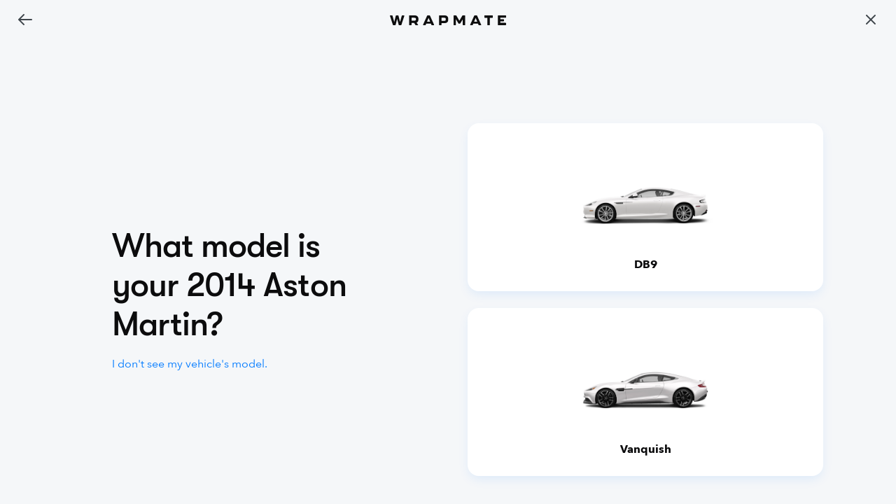

--- FILE ---
content_type: text/html
request_url: https://wrapmate.com/express/model/aston-martin/2014/
body_size: 3193
content:
<!DOCTYPE html>
<html lang="en">

<head>
    <meta charset="utf-8" />
    <meta name="viewport" content="width=device-width, initial-scale=1" />
    <meta name="description" content="Choose which what model of vehicle you want to wrap. Keep going to get your wrap cost. If you can't find your model, give us a call! We can help!" />
    <meta property="og:type" content="website" />
    <meta property="og:title" content="Wrap a 2014 Aston Martin - Select Model | Wrapmate" />
    <meta property="og:description" content="Choose which what model of vehicle you want to wrap. Keep going to get your wrap cost. If you can't find your model, give us a call! We can help!" />
    <meta property="og:url" content="https://wrapmate.com/aston-martin/2014/" />
    <meta property="og:image" content="https://wrapmate.com/assets/model-og-img.png" />
    <meta name="twitter:card" content="summary_large_image"></meta>
    <meta name="twitter:site" content="@wrapmate"></meta>
    <link rel="canonical" href="https://wrapmate.com/express/model/aston-martin/2014/" />
    <link rel="icon" href="/assets/favicon.png" />
    <link rel="stylesheet" type="text/css" href="/css/shared/global.css" />
    <link rel="stylesheet" type="text/css" href="/css/express/express.css" />
    <link rel="stylesheet" type="text/css" href="//cdn.jsdelivr.net/npm/slick-carousel@1.8.1/slick/slick.css"/>
    <title>Wrap a 2014 Aston Martin - Select Model | Wrapmate</title>

    <!-- Google Tag Manager -->
    <script>(function(w,d,s,l,i){w[l]=w[l]||[];w[l].push({'gtm.start':
new Date().getTime(),event:'gtm.js'});var f=d.getElementsByTagName(s)[0],
j=d.createElement(s),dl=l!='dataLayer'?'&l='+l:'';j.async=true;j.src=
'https://www.googletagmanager.com/gtm.js?id='+i+dl;f.parentNode.insertBefore(j,f);

})(window,document,'script','dataLayer','GTM-MMZ2TZZ');</script>
    <!-- End Google Tag Manager --> 
       
</head>
<body id="">
    <!-- Google Tag Manager (noscript) -->
    <noscript><iframe src="https://www.googletagmanager.com/ns.html?id=GTM-MMZ2TZZ"
    height="0" width="0" style="display:none;visibility:hidden"></iframe></noscript>
    <!-- End Google Tag Manager (noscript) -->
    <header id="questionnaireHeader" class="questionnaireHeader">
        <a class="header-nav backTrigger gtm-btn gtm-btn-ew-nav gtm-btn-ew-nav-back" id="backTrigger" href="javascript:history.go(-1)"><img class="backTrigger gtm-btn gtm-btn-ew-nav gtm-btn-ew-nav-back" src="/assets/icons/arrow-left.svg" alt="back arrow icon"></img></a>
       <a class="logoTrigger gtm-btn gtm-btn-ew-nav gtm-btn-ew-nav-logo gtm-btn-logo-black gtm-btn-exit" id="logoTrigger" href="/">
        <svg id="Layer_2" width="166.56" height="13.95" alt="exit icon" class="header-logo logoTrigger gtm-btn gtm-btn-ew-nav gtm-btn-ew-nav-logo gtm-btn-logo-black gtm-btn-exit" data-name="Layer 2" xmlns="http://www.w3.org/2000/svg" viewBox="0 0 166.56 13.95">
        <g id="Layer_1-2" data-name="Layer 1">
          <g>
            <path fill="#0d0d0e" d="M4.23,13.46L.04.67c-.14-.4.06-.67.49-.67h2.49c.34,0,.55.14.65.49l2.49,8.87L8.44.51c.08-.34.32-.51.67-.51h2.45c.36,0,.59.18.67.51l2.27,8.85L17,.49c.1-.36.32-.49.65-.49h2.49c.43,0,.63.28.49.67l-4.19,12.78c-.1.34-.34.49-.67.49h-2.55c-.36,0-.59-.18-.67-.51l-2.21-8.54-2.21,8.54c-.08.34-.32.51-.67.51h-2.55c-.34,0-.57-.16-.67-.49Z"/>
            <path fill="#0d0d0e" d="M38.25,10.37l2,2.87c.28.41.1.71-.38.71h-2.67c-.32,0-.55-.12-.71-.4l-1.74-2.79h-3.79v2.59c0,.38-.22.59-.59.59h-2.33c-.38,0-.59-.22-.59-.59V.59c0-.38.22-.59.59-.59h7.17c3.95,0,5.65,1.86,5.65,5.24v.38c0,2.27-.75,4.01-2.61,4.76ZM30.96,7.45h3.95c1.48,0,2.41-.2,2.41-1.88v-.32c0-1.68-.87-1.9-2.41-1.9h-3.95v4.09Z"/>
            <path fill="#0d0d0e" d="M59.5,13.5l-.71-1.72h-6.78l-.71,1.72c-.12.3-.36.45-.69.45h-2.65c-.45,0-.63-.28-.45-.69L53.33.45c.14-.32.36-.45.69-.45h2.75c.34,0,.55.14.69.45l5.83,12.8c.18.42,0,.69-.45.69h-2.65c-.34,0-.57-.16-.69-.45ZM57.62,8.93l-2.21-5.33-2.21,5.33h4.43Z"/>
            <path fill="#0d0d0e" d="M70.39,13.36V.59c0-.38.22-.59.59-.59h7.19c3.91,0,5.43,1.86,5.43,5.24v.57c0,3.38-1.52,5.16-5.43,5.16h-4.27v2.39c0,.38-.22.59-.59.59h-2.33c-.38,0-.59-.22-.59-.59ZM77.86,7.65c1.38,0,2.23-.2,2.23-1.88v-.51c0-1.68-.79-1.9-2.23-1.9h-3.95v4.29h3.95Z"/>
            <path fill="#0d0d0e" d="M91.19,13.36V.59c0-.38.22-.59.59-.59h2.83c.32,0,.55.12.71.39l4.27,7.17,4.25-7.17c.16-.28.39-.39.71-.39h2.83c.38,0,.59.22.59.59v12.76c0,.38-.22.59-.59.59h-2.31c-.38,0-.59-.22-.59-.59v-7.81l-3.5,5.79c-.16.28-.4.4-.71.4h-1.38c-.32,0-.55-.12-.71-.4l-3.48-5.73v7.75c0,.38-.22.59-.59.59h-2.31c-.38,0-.59-.22-.59-.59Z"/>
            <path fill="#0d0d0e" d="M127.06,13.5l-.71-1.72h-6.78l-.71,1.72c-.12.3-.36.45-.69.45h-2.65c-.45,0-.63-.28-.45-.69L120.9.45c.14-.32.36-.45.69-.45h2.75c.34,0,.55.14.69.45l5.83,12.8c.18.42,0,.69-.45.69h-2.65c-.34,0-.57-.16-.69-.45ZM125.19,8.93l-2.21-5.33-2.21,5.33h4.43Z"/>
            <path fill="#0d0d0e" d="M139.74,13.36V3.38h-3.77c-.38,0-.59-.22-.59-.59V.59c0-.38.22-.59.59-.59h11.09c.38,0,.59.22.59.59v2.19c0,.38-.22.59-.59.59h-3.77v9.98c0,.38-.22.59-.59.59h-2.35c-.38,0-.59-.22-.59-.59Z"/>
            <path fill="#0d0d0e" d="M154.76,13.36V.59c0-.38.22-.59.59-.59h10.61c.38,0,.59.22.59.59v2.17c0,.38-.22.59-.59.59h-7.71v2.06h4.68c.38,0,.59.22.59.59v1.86c0,.38-.22.59-.59.59h-4.68v2.13h7.71c.38,0,.59.22.59.59v2.17c0,.38-.22.59-.59.59h-10.61c-.38,0-.59-.22-.59-.59Z"/>
          </g>
        </g>
        </svg>
        </a>
        <a class="header-nav cancelTrigger gtm-btn gtm-btn-ew-nav gtm-btn-ew-nav-exit gtm-btn-exit" id="cancelTrigger" href="/"><img class="cancelTrigger gtm-btn gtm-btn-ew-nav gtm-btn-ew-nav-exit gtm-btn-exit" src="/assets/icons/x-close.svg" alt="close icon"></img></a> 
    </header>

<main class="mainSectionMargin">
  <div class="copy-fixed flex-column align-start">
    <div class="mobile-padding ew-heading-container">
      <h1 id="questionLabel" class="heading-h1">
        What model is your 2014 Aston Martin?
      </h1>
      <a id="unknown" class="p3 helper gtm-btn gtm-btn-anchor gtm-btn-anchor-text" href="/express/missing-model/"
      >I don't see my vehicle's model.</a
      >
    </div>
  </div>
  <section class="interact ew-full-list scrollable-full-list mobile-padding">
    <form id="selectModel" class="full-width">
      <a
        type
        class="p3-bold image-button image-button--lg gtm-btn gtm-btn-ew-model gtm-btn-ew-flow gtm-btn-anchor"
        href="/express/style/aston-martin/2014/db-9/"
        data="DB9"
        name="1"
        category=""
        subcategory="Coupe"
      >
      
        <img width="191.93" height="144" alt="2014, Aston Martin, DB9" src="https://prod-images.wrapmate.com/template-images/933x700/aston-martin_2014_db-9_coupe_gt.webp"/>
      
        <span>DB9</span>
      </a>
      
      <a
        type
        class="p3-bold image-button image-button--lg gtm-btn gtm-btn-ew-model gtm-btn-ew-flow gtm-btn-anchor"
        href="/express/style/aston-martin/2014/vanquish/"
        data="Vanquish"
        name="2"
        category=""
        subcategory="Coupe"
      >
      
        <img width="191.93" height="144" alt="2014, Aston Martin, Vanquish" src="https://prod-images.wrapmate.com/template-images/933x700/aston-martin_2014_vanquish_coupe_1367.webp"/>
      
        <span>Vanquish</span>
      </a>
      </form>
  </section>
</main>

<div id="modal" class="modal">
  <div id="modalBackdrop" class="modal__backdrop gtm-btn gtm-btn-modal-exit gtm-btn-modal-exit-bd"></div>
  <div class="modal__body center text-center">
    <button id="close" class="modal__close gtm-btn gtm-btn-modal-exit gtm-btn-modal-exit-icon"></button>
    <div class="modal-content-div">
      <h2 class="heading-h4">Don't go just yet! You’re close to getting your exact price.</h2>
      <p class="p3">Turn your vehicle into a money-generating mobile billboard. Or, stand out from the crowd by showcasing your personal brand.</p>
      <button id="keepGoing" class="button button-primary gtm-btn gtm-btn-primary gtm-btn-no-arrow gtm-btn-anchor gtm-btn-text-keepgoing gtm-btn-modal-exit">
        Continue to my exact price
      </button>
      <a class="gtm-btn gtm-btn-anchor gtm-btn-anchor-text" href="tel:303-529-9626">Call us at 303-529-9626</a>
    </div>
  </div>
</div>
<script src="/src/utility/header-x-trigger.js"></script>
<script type="module">
  import { buildVehicleObject } from '/src/client-api.js'
  (async () => {
    const make = "Aston Martin"
    const year =  "2014"

    const saveSession = (session) => {
      window.sessionStorage.setItem(
        "express-session",
        JSON.stringify({ ...session })
      );
    };

    const getSession = () => {
      let session = JSON.parse(window.sessionStorage.getItem("express-session"));
      if (!session) {
        //session doesn't exist yet initalize
        session = { ...initalSession };
      }
      return { ...session };
    };

    const updateSession = (val) => {
      const session = getSession();
      const newSession = { ...session, ...val };
      saveSession(newSession);
    };


    document.querySelectorAll(".image-button").forEach(button => {
      button.onclick = () => {
        const model = button.getAttribute("data")
        const category = button.getAttribute("category")
        const subcategory = button.getAttribute("subcategory")
        buildVehicleObject(make, year, model, category, subcategory, null)
      }
    })
    unknown.onclick = () => {
      updateSession({wrapType: "unknownVehicle"})
      buildVehicleObject(make, year, null, null, null, null)
    }
})();
</script>
</body>
</html>

--- FILE ---
content_type: text/css
request_url: https://wrapmate.com/css/shared/global.css
body_size: 277
content:
@import "/css/shared/display-options.css";@import "/css/shared/margins.css";@import "/css/shared/paddings.css";@import "/css/shared/global-vars.css";@import "/css/shared/colors.css";@import "/css/shared/backgrounds.css";@import "/css/shared/buttons.css";@import "/css/shared/text-type.css";@import "/css/template-fragments/modal.css";@import "/css/shared/field-state.css";@import "/css/shared/absolute-position.css";

--- FILE ---
content_type: text/css
request_url: https://wrapmate.com/css/shared/margins.css
body_size: 1435
content:
.center-x{margin-left:auto;margin-right:auto}.center-y{margin-bottom:auto;margin-top:auto}.margin-t-0{margin-top:var(--rem0)}.margin-t--25{margin-top:var(--rem-25)}.margin-t--5{margin-top:var(--rem-5)}.margin-t--75{margin-top:var(--rem-75)}.margin-t-1{margin-top:var(--rem1)}.margin-t-1-25{margin-top:var(--rem1-25)}.margin-t-1-5{margin-top:var(--rem1-5)}.margin-t-1-75{margin-top:var(--rem1-75)}.margin-t-2{margin-top:var(--rem2)}.margin-t-2-25{margin-top:var(--rem2-25)}.margin-t-2-5{margin-top:var(--rem2-5)}.margin-t-2-75{margin-top:var(--rem2-75)}.margin-t-3{margin-top:var(--rem3)}.margin-t-3-25{margin-top:var(--rem3-25)}.margin-t-3-5{margin-top:var(--rem3-5)}.margin-t-3-75{margin-top:var(--rem3-75)}.margin-t-4{margin-top:var(--rem4)}.margin-t-4-25{margin-top:var(--rem4-25)}.margin-t-4-5{margin-top:var(--rem4-5)}.margin-t-4-75{margin-top:var(--rem4-75)}.margin-t-5{margin-top:var(--rem5)}.margin-t-5-25{margin-top:var(--rem5-25)}.margin-t-5-5{margin-top:var(--rem5-5)}.margin-t-5-75{margin-top:var(--rem5-75)}.margin-t-6{margin-top:var(--rem6)}.margin-t-6-25{margin-top:var(--rem6-25)}.margin-t-6-5{margin-top:var(--rem6-5)}.margin-t-6-75{margin-top:var(--rem6-75)}.margin-t-7{margin-top:var(--rem7)}.margin-t-7-25{margin-top:var(--rem7-25)}.margin-t-7-5{margin-top:var(--rem7-5)}.margin-t-7-75{margin-top:var(--rem7-75)}.margin-t-8{margin-top:var(--rem8)}.margin-t-8-25{margin-top:var(--rem8-25)}.margin-t-8-5{margin-top:var(--rem8-5)}.margin-t-8-75{margin-top:var(--rem8-75)}.margin-t-9{margin-top:var(--rem9)}.margin-t-9-25{margin-top:var(--rem9-25)}.margin-t-9-5{margin-top:var(--rem9-5)}.margin-t-9-75{margin-top:var(--rem9-75)}.margin-t-10{margin-top:var(--rem10)}.margin-b-0{margin-bottom:var(--rem0)}.margin-b--25{margin-bottom:var(--rem-25)}.margin-b--5{margin-bottom:var(--rem-5)}.margin-b--75{margin-bottom:var(--rem-75)}.margin-b-1{margin-bottom:var(--rem1)}.margin-b-1-25{margin-bottom:var(--rem1-25)}.margin-b-1-5{margin-bottom:var(--rem1-5)}.margin-b-1-75{margin-bottom:var(--rem1-75)}.margin-b-2{margin-bottom:var(--rem2)}.margin-b-2-25{margin-bottom:var(--rem2-25)}.margin-b-2-5{margin-bottom:var(--rem2-5)}.margin-b-2-75{margin-bottom:var(--rem2-75)}.margin-b-3{margin-bottom:var(--rem3)}.margin-b-3-25{margin-bottom:var(--rem3-25)}.margin-b-3-5{margin-bottom:var(--rem3-5)}.margin-b-3-75{margin-bottom:var(--rem3-75)}.margin-b-4{margin-bottom:var(--rem4)}.margin-b-4-25{margin-bottom:var(--rem4-25)}.margin-b-4-5{margin-bottom:var(--rem4-5)}.margin-b-4-75{margin-bottom:var(--rem4-75)}.margin-b-5{margin-bottom:var(--rem5)}.margin-b-5-25{margin-bottom:var(--rem5-25)}.margin-b-5-5{margin-bottom:var(--rem5-5)}.margin-b-5-75{margin-bottom:var(--rem5-75)}.margin-b-6{margin-bottom:var(--rem6)}.margin-b-6-25{margin-bottom:var(--rem6-25)}.margin-b-6-5{margin-bottom:var(--rem6-5)}.margin-b-6-75{margin-bottom:var(--rem6-75)}.margin-b-7{margin-bottom:var(--rem7)}.margin-b-7-25{margin-bottom:var(--rem7-25)}.margin-b-7-5{margin-bottom:var(--rem7-5)}.margin-b-7-75{margin-bottom:var(--rem7-75)}.margin-b-8{margin-bottom:var(--rem8)}.margin-b-8-25{margin-bottom:var(--rem8-25)}.margin-b-8-5{margin-bottom:var(--rem8-5)}.margin-b-8-75{margin-bottom:var(--rem8-75)}.margin-b-9{margin-bottom:var(--rem9)}.margin-b-9-25{margin-bottom:var(--rem9-25)}.margin-b-9-5{margin-bottom:var(--rem9-5)}.margin-b-9-75{margin-bottom:var(--rem9-75)}.margin-b-10{margin-bottom:var(--rem10)}.margin-l-0{margin-left:var(--rem0)}.margin-l--25{margin-left:var(--rem-25)}.margin-l--5{margin-left:var(--rem-5)}.margin-l--75{margin-left:var(--rem-75)}.margin-l-1{margin-left:var(--rem1)}.margin-l-1-25{margin-left:var(--rem1-25)}.margin-l-1-5{margin-left:var(--rem1-5)}.margin-l-1-75{margin-left:var(--rem1-75)}.margin-l-2{margin-left:var(--rem2)}.margin-l-2-25{margin-left:var(--rem2-25)}.margin-l-2-5{margin-left:var(--rem2-5)}.margin-l-2-75{margin-left:var(--rem2-75)}.margin-l-3{margin-left:var(--rem3)}.margin-l-3-25{margin-left:var(--rem3-25)}.margin-l-3-5{margin-left:var(--rem3-5)}.margin-l-3-75{margin-left:var(--rem3-75)}.margin-l-4{margin-left:var(--rem4)}.margin-l-4-25{margin-left:var(--rem4-25)}.margin-l-4-5{margin-left:var(--rem4-5)}.margin-l-4-75{margin-left:var(--rem4-75)}.margin-l-5{margin-left:var(--rem5)}.margin-l-5-25{margin-left:var(--rem5-25)}.margin-l-5-5{margin-left:var(--rem5-5)}.margin-l-5-75{margin-left:var(--rem5-75)}.margin-l-6{margin-left:var(--rem6)}.margin-l-6-25{margin-left:var(--rem6-25)}.margin-l-6-5{margin-left:var(--rem6-5)}.margin-l-6-75{margin-left:var(--rem6-75)}.margin-l-7{margin-left:var(--rem7)}.margin-l-7-25{margin-left:var(--rem7-25)}.margin-l-7-5{margin-left:var(--rem7-5)}.margin-l-7-75{margin-left:var(--rem7-75)}.margin-l-8{margin-left:var(--rem8)}.margin-l-8-25{margin-left:var(--rem8-25)}.margin-l-8-5{margin-left:var(--rem8-5)}.margin-l-8-75{margin-left:var(--rem8-75)}.margin-l-9{margin-left:var(--rem9)}.margin-l-9-25{margin-left:var(--rem9-25)}.margin-l-9-5{margin-left:var(--rem9-5)}.margin-l-9-75{margin-left:var(--rem9-75)}.margin-l-10{margin-left:var(--rem10)}.margin-r-0{margin-right:var(--rem0)}.margin-r--25{margin-right:var(--rem-25)}.margin-r--5{margin-right:var(--rem-5)}.margin-r--75{margin-right:var(--rem-75)}.margin-r-1{margin-right:var(--rem1)}.margin-r-1-25{margin-right:var(--rem1-25)}.margin-r-1-5{margin-right:var(--rem1-5)}.margin-r-1-75{margin-right:var(--rem1-75)}.margin-r-2{margin-right:var(--rem2)}.margin-r-2-25{margin-right:var(--rem2-25)}.margin-r-2-5{margin-right:var(--rem2-5)}.margin-r-2-75{margin-right:var(--rem2-75)}.margin-r-3{margin-right:var(--rem3)}.margin-r-3-25{margin-right:var(--rem3-25)}.margin-r-3-5{margin-right:var(--rem3-5)}.margin-r-3-75{margin-right:var(--rem3-75)}.margin-r-4{margin-right:var(--rem4)}.margin-r-4-25{margin-right:var(--rem4-25)}.margin-r-4-5{margin-right:var(--rem4-5)}.margin-r-4-75{margin-right:var(--rem4-75)}.margin-r-5{margin-right:var(--rem5)}.margin-r-5-25{margin-right:var(--rem5-25)}.margin-r-5-5{margin-right:var(--rem5-5)}.margin-r-5-75{margin-right:var(--rem5-75)}.margin-r-6{margin-right:var(--rem6)}.margin-r-6-25{margin-right:var(--rem6-25)}.margin-r-6-5{margin-right:var(--rem6-5)}.margin-r-6-75{margin-right:var(--rem6-75)}.margin-r-7{margin-right:var(--rem7)}.margin-r-7-25{margin-right:var(--rem7-25)}.margin-r-7-5{margin-right:var(--rem7-5)}.margin-r-7-75{margin-right:var(--rem7-75)}.margin-r-8{margin-right:var(--rem8)}.margin-r-8-25{margin-right:var(--rem8-25)}.margin-r-8-5{margin-right:var(--rem8-5)}.margin-r-8-75{margin-right:var(--rem8-75)}.margin-r-9{margin-right:var(--rem9)}.margin-r-9-25{margin-right:var(--rem9-25)}.margin-r-9-5{margin-right:var(--rem9-5)}.margin-r-9-75{margin-right:var(--rem9-75)}.margin-r-10{margin-right:var(--rem10)}.margin-x-0{margin-left:var(--rem0);margin-right:var(--rem0)}.margin-x--25{margin-left:var(--rem-25);margin-right:var(--rem-25)}.margin-x--5{margin-left:var(--rem-5);margin-right:var(--rem-5)}.margin-x--75{margin-left:var(--rem-75);margin-right:var(--rem-75)}.margin-x-1{margin-left:var(--rem1);margin-right:var(--rem1)}.margin-x-1-25{margin-left:var(--rem1-25);margin-right:var(--rem1-25)}.margin-x-1-5{margin-left:var(--rem1-5);margin-right:var(--rem1-5)}.margin-x-1-75{margin-left:var(--rem1-75);margin-right:var(--rem1-75)}.margin-x-2{margin-left:var(--rem2);margin-right:var(--rem2)}.margin-x-2-25{margin-left:var(--rem2-25);margin-right:var(--rem2-25)}.margin-x-2-5{margin-left:var(--rem2-5);margin-right:var(--rem2-5)}.margin-x-2-75{margin-left:var(--rem2-75);margin-right:var(--rem2-75)}.margin-x-3{margin-left:var(--rem3);margin-right:var(--rem3)}.margin-x-3-25{margin-left:var(--rem3-25);margin-right:var(--rem3-25)}.margin-x-3-5{margin-left:var(--rem3-5);margin-right:var(--rem3-5)}.margin-x-3-75{margin-left:var(--rem3-75);margin-right:var(--rem3-75)}.margin-x-4{margin-left:var(--rem4);margin-right:var(--rem4)}.margin-x-4-25{margin-left:var(--rem4-25);margin-right:var(--rem4-25)}.margin-x-4-5{margin-left:var(--rem4-5);margin-right:var(--rem4-5)}.margin-x-4-75{margin-left:var(--rem4-75);margin-right:var(--rem4-75)}.margin-x-5{margin-left:var(--rem5);margin-right:var(--rem5)}.margin-x-5-25{margin-left:var(--rem5-25);margin-right:var(--rem5-25)}.margin-x-5-5{margin-left:var(--rem5-5);margin-right:var(--rem5-5)}.margin-x-5-75{margin-left:var(--rem5-75);margin-right:var(--rem5-75)}.margin-x-6{margin-left:var(--rem6);margin-right:var(--rem6)}.margin-x-6-25{margin-left:var(--rem6-25);margin-right:var(--rem6-25)}.margin-x-6-5{margin-left:var(--rem6-5);margin-right:var(--rem6-5)}.margin-x-6-75{margin-left:var(--rem6-75);margin-right:var(--rem6-75)}.margin-x-7{margin-left:var(--rem7);margin-right:var(--rem7)}.margin-x-7-25{margin-left:var(--rem7-25);margin-right:var(--rem7-25)}.margin-x-7-5{margin-left:var(--rem7-5);margin-right:var(--rem7-5)}.margin-x-7-75{margin-left:var(--rem7-75);margin-right:var(--rem7-75)}.margin-x-8{margin-left:var(--rem8);margin-right:var(--rem8)}.margin-x-8-25{margin-left:var(--rem8-25);margin-right:var(--rem8-25)}.margin-x-8-5{margin-left:var(--rem8-5);margin-right:var(--rem8-5)}.margin-x-8-75{margin-left:var(--rem8-75);margin-right:var(--rem8-75)}.margin-x-9{margin-left:var(--rem9);margin-right:var(--rem9)}.margin-x-9-25{margin-left:var(--rem9-25);margin-right:var(--rem9-25)}.margin-x-9-5{margin-left:var(--rem9-5);margin-right:var(--rem9-5)}.margin-x-9-75{margin-left:var(--rem9-75);margin-right:var(--rem9-75)}.margin-x-10{margin-left:var(--rem10);margin-right:var(--rem10)}.margin-y-0{margin-bottom:var(--rem0);margin-top:var(--rem0)}.margin-y--25{margin-bottom:var(--rem-25);margin-top:var(--rem-25)}.margin-y--5{margin-bottom:var(--rem-5);margin-top:var(--rem-5)}.margin-y--75{margin-bottom:var(--rem-75);margin-top:var(--rem-75)}.margin-y-1{margin-bottom:var(--rem1);margin-top:var(--rem1)}.margin-y-1-25{margin-bottom:var(--rem1-25);margin-top:var(--rem1-25)}.margin-y-1-5{margin-bottom:var(--rem1-5);margin-top:var(--rem1-5)}.margin-y-1-75{margin-bottom:var(--rem1-75);margin-top:var(--rem1-75)}.margin-y-2{margin-bottom:var(--rem2);margin-top:var(--rem2)}.margin-y-2-25{margin-bottom:var(--rem2-25);margin-top:var(--rem2-25)}.margin-y-2-5{margin-bottom:var(--rem2-5);margin-top:var(--rem2-5)}.margin-y-2-75{margin-bottom:var(--rem2-75);margin-top:var(--rem2-75)}.margin-y-3{margin-bottom:var(--rem3);margin-top:var(--rem3)}.margin-y-3-25{margin-bottom:var(--rem3-25);margin-top:var(--rem3-25)}.margin-y-3-5{margin-bottom:var(--rem3-5);margin-top:var(--rem3-5)}.margin-y-3-75{margin-bottom:var(--rem3-75);margin-top:var(--rem3-75)}.margin-y-4{margin-bottom:var(--rem4);margin-top:var(--rem4)}.margin-y-4-25{margin-bottom:var(--rem4-25);margin-top:var(--rem4-25)}.margin-y-4-5{margin-bottom:var(--rem4-5);margin-top:var(--rem4-5)}.margin-y-4-75{margin-bottom:var(--rem4-75);margin-top:var(--rem4-75)}.margin-y-5{margin-bottom:var(--rem5);margin-top:var(--rem5)}.margin-y-5-25{margin-bottom:var(--rem5-25);margin-top:var(--rem5-25)}.margin-y-5-5{margin-bottom:var(--rem5-5);margin-top:var(--rem5-5)}.margin-y-5-75{margin-bottom:var(--rem5-75);margin-top:var(--rem5-75)}.margin-y-6{margin-bottom:var(--rem6);margin-top:var(--rem6)}.margin-y-6-25{margin-bottom:var(--rem6-25);margin-top:var(--rem6-25)}.margin-y-6-5{margin-bottom:var(--rem6-5);margin-top:var(--rem6-5)}.margin-y-6-75{margin-bottom:var(--rem6-75);margin-top:var(--rem6-75)}.margin-y-7{margin-bottom:var(--rem7);margin-top:var(--rem7)}.margin-y-7-25{margin-bottom:var(--rem7-25);margin-top:var(--rem7-25)}.margin-y-7-5{margin-bottom:var(--rem7-5);margin-top:var(--rem7-5)}.margin-y-7-75{margin-bottom:var(--rem7-75);margin-top:var(--rem7-75)}.margin-y-8{margin-bottom:var(--rem8);margin-top:var(--rem8)}.margin-y-8-25{margin-bottom:var(--rem8-25);margin-top:var(--rem8-25)}.margin-y-8-5{margin-bottom:var(--rem8-5);margin-top:var(--rem8-5)}.margin-y-8-75{margin-bottom:var(--rem8-75);margin-top:var(--rem8-75)}.margin-y-9{margin-bottom:var(--rem9);margin-top:var(--rem9)}.margin-y-9-25{margin-bottom:var(--rem9-25);margin-top:var(--rem9-25)}.margin-y-9-5{margin-bottom:var(--rem9-5);margin-top:var(--rem9-5)}.margin-y-9-75{margin-bottom:var(--rem9-75);margin-top:var(--rem9-75)}.margin-y-10{margin-bottom:var(--rem10);margin-top:var(--rem10)}.margin-0{margin:var(--rem0)}.margin--25{margin:var(--rem-25)}.margin--5{margin:var(--rem-5)}.margin--75{margin:var(--rem-75)}.margin-1{margin:var(--rem1)}.margin-1-25{margin:var(--rem1-25)}.margin-1-5{margin:var(--rem1-5)}.margin-1-75{margin:var(--rem1-75)}.margin-2{margin:var(--rem2)}.margin-2-25{margin:var(--rem2-25)}.margin-2-5{margin:var(--rem2-5)}.margin-2-75{margin:var(--rem2-75)}.margin-3{margin:var(--rem3)}.margin-3-25{margin:var(--rem3-25)}.margin-3-5{margin:var(--rem3-5)}.margin-3-75{margin:var(--rem3-75)}.margin-4{margin:var(--rem4)}.margin-4-25{margin:var(--rem4-25)}.margin-4-5{margin:var(--rem4-5)}.margin-4-75{margin:var(--rem4-75)}.margin-5{margin:var(--rem5)}.margin-5-25{margin:var(--rem5-25)}.margin-5-5{margin:var(--rem5-5)}.margin-5-75{margin:var(--rem5-75)}.margin-6{margin:var(--rem6)}.margin-6-25{margin:var(--rem6-25)}.margin-6-5{margin:var(--rem6-5)}.margin-6-75{margin:var(--rem6-75)}.margin-7{margin:var(--rem7)}.margin-7-25{margin:var(--rem7-25)}.margin-7-5{margin:var(--rem7-5)}.margin-7-75{margin:var(--rem7-75)}.margin-8{margin:var(--rem8)}.margin-8-25{margin:var(--rem8-25)}.margin-8-5{margin:var(--rem8-5)}.margin-8-75{margin:var(--rem8-75)}.margin-9{margin:var(--rem9)}.margin-9-25{margin:var(--rem9-25)}.margin-9-5{margin:var(--rem9-5)}.margin-9-75{margin:var(--rem9-75)}.margin-10{margin:var(--rem10)}

--- FILE ---
content_type: text/css
request_url: https://wrapmate.com/css/shared/global-vars.css
body_size: 535
content:
:root{--rem0:0;--rem-25:.25rem;--rem-5:.5rem;--rem-75:.75rem;--rem1:1rem;--rem1-25:1.25rem;--rem1-5:1.5rem;--rem1-75:1.75rem;--rem2:2rem;--rem2-25:2.25rem;--rem2-5:2.5rem;--rem2-75:2.75rem;--rem3:3rem;--rem3-25:3.25rem;--rem3-5:3.5rem;--rem3-75:3.75rem;--rem4:4rem;--rem4-25:4.25rem;--rem4-5:4.5rem;--rem4-75:4.75rem;--rem5:5rem;--rem5-25:5.25rem;--rem5-5:5.5rem;--rem5-75:5.75rem;--rem6:6rem;--rem6-25:6.25rem;--rem6-5:6.5rem;--rem6-75:6.75rem;--rem7:7rem;--rem7-25:7.25rem;--rem7-5:7.5rem;--rem7-75:7.75rem;--rem8:8rem;--rem8-25:8.25rem;--rem8-5:8.5rem;--rem8-75:8.75rem;--rem9:9rem;--rem9-25:9.25rem;--rem9-5:9.5rem;--rem9-75:9.75rem;--rem10:10rem;--z-index-modal:1010}

--- FILE ---
content_type: text/css
request_url: https://wrapmate.com/css/shared/colors.css
body_size: 538
content:
:root{--ash:#3e454b;--blue:#007aff;--blue-focus:#004fcb;--blue-border:#d6eaff;--blue-highlight:#69a8ff;--char:#202020;--fog:#b6c2ce;--smoke:#e1eaf1;--vape:#f5f7f9;--wm-aqua:#00e0ff;--color-danger:#d83a39;--color-valid:#34c759;--white:#fff;--off-white:#e3e6ed;--nav-footer:#f3f9ff;--box-shadow:rgba(0,122,255,.1);--text-shadow:rgba(0,0,0,.1);--black:rgba(32,32,32,0);--gradient-end:hsla(0,0%,100%,0);--modal-backdrop:rgba(0,0,0,.5);--info-modal-footer:rgba(214,234,255,.2);--primary-light:#f3f9ff;--primary:#004fcb;--gray:#0c0c0d;--wm-green:#e8fced;--gray-bg:rgba(243,249,255,.5);--gray-bg-2:rgba(245,247,249,.5);--light-wm-green:rgba(232,252,237,.2);--primary-active:#d6eaff}

--- FILE ---
content_type: text/css
request_url: https://wrapmate.com/css/shared/backgrounds.css
body_size: 578
content:
.gray-gradient{background:linear-gradient(180deg,var(--gradient-end) 0,var(--off-white) 81.7%)}.gray-gradient-reverse{background:linear-gradient(180deg,#e3e6ed,#eaecf1 12%,hsla(0,0%,100%,0) 97.69%)}.card-gradient{background:linear-gradient(0deg,var(--off-white) 8%,var(--white) 24%)}.card-list-background-white{background:var(--white);border-radius:12.5rem 0 0 0}.card-list-background-dark{background:linear-gradient(180deg,#3e454b,#202020);border-radius:12.5rem 0 0 0;color:var(--white)}.card-list-background-dark h1{color:var(--white)}.gray-solid{background:linear-gradient(180deg,var(--off-white) 0,var(--gradient-end) 97.69%)}.faq-background{background:#f4f8fe}.faq-background-white{background:var(--white)}.about-background{background:linear-gradient(180deg,#fefefe,#fff 14.77%,#e3e6ed 81.7%)}.design-process-background{background:linear-gradient(180deg,var(--white) 0,#f4f8fe 97.69%)}.design-process-hero-background{background:linear-gradient(260.78deg,#007aff 36.78%,#4253ff 92.65%);max-height:36.5rem}.design-process-hero-background-radial{background:radial-gradient(72.7% 130.51% at 45.43% 77.8%,#d6eaff 0,#007aff 100%);bottom:6.33%;left:20.9%;min-height:42rem;mix-blend-mode:overlay;position:absolute;right:0;top:0;width:71.188rem}.trustBlue,.trustGray{filter:blur(100px);-webkit-filter:blur(100px);-moz-filter:blur(100px);-o-filter:blur(100px);-ms-filter:blur(100px);min-height:100%;position:absolute;width:100%;z-index:-1}.trustBlue{background:linear-gradient(97.79deg,var(--blue) 0,var(--wm-aqua) 139.1%);opacity:.05}.trustGray{filter:blur(100px)}.usaBackground{background-image:url(/assets/usaBackground.svg);background-position:50%;background-repeat:no-repeat}.whiteBackground{background:var(--white)}@media (max-width:1024px){.card-list-background-dark,.card-list-background-white{border-radius:7.5rem 0 0 0}.usaBackground{background-image:none;background-image:url(/assets/usaBackgroundMd.svg)}}@media (max-width:600px){.card-list-background-dark,.card-list-background-white{border-radius:5rem 0 0 0}}@media (max-width:500px){.usaBackground{background-image:url(/assets/usaBackgroundSm.svg);background-position:top}}

--- FILE ---
content_type: text/css
request_url: https://wrapmate.com/css/template-fragments/modal.css
body_size: 3101
content:
.modal__backdrop{background-color:var(--modal-backdrop);bottom:0;left:0;position:fixed;right:0;top:0}.modal{display:none;z-index:var(--z-index-modal)}.modal__body{align-items:center;animation:fadeIn .5s ease;-webkit-animation:fadeIn .5s ease;-moz-animation:fadeIn .5s ease;-o-animation:fadeIn .5s ease;-ms-animation:fadeIn .5s ease;background-color:var(--white);border-radius:1rem;box-shadow:0 12px 32px -4px rgba(0,122,255,.1);display:flex;justify-content:center;left:50%;margin-left:-15.5rem;margin-top:-12rem;max-height:24rem;max-width:31rem;min-height:31rem;padding:5rem;position:fixed;top:50%}@keyframes fadeIn{0%{opacity:0}to{opacity:1}}.modal__body-sm{align-items:flex-start;flex-direction:column;left:50%;margin-left:-15.625rem;margin-top:-13.75rem;position:fixed;top:50%;width:31rem}.modal__body-sm>h2,.modal__body-sm>p{width:min(100%,17rem)}.modal__body-lg{background:var(--vape);bottom:10%;left:50%;max-height:20rem;position:fixed;top:24%;transform:translate(-50%);width:25rem}.modal-bg .heading-h1{padding-top:5rem;text-align:center}.p3{font-family:Avenir Next Regular;font-size:16px;line-height:1.5rem}.trim-info-modal .trim-info-modal{align-items:flex-start;background:var(--vape);height:100%;left:0;margin-left:auto;margin-right:auto;padding:5rem 1.5rem 0;position:absolute;right:0;top:-4rem}.ew-complete-modal .ew-complete-modal,.uplift-modal .uplift-modal{border-radius:1rem;height:auto;left:0;margin-left:auto;margin-right:auto;margin-top:0;padding:5rem 1.5rem 0;position:fixed;right:0;top:10rem;width:100%;z-index:2000}.ew-complete-modal .ew-complete-modal{padding-top:3rem}.trim-info-modal p{font-size:1rem;line-height:1.5rem;margin:.5rem 0}@media (min-width:425px){.ew-complete-modal .ew-complete-modal,.uplift-modal .uplift-modal{width:26rem}}@media (min-width:525px){.ew-complete-modal .ew-complete-modal,.trim-info-modal .trim-info-modal,.uplift-modal .uplift-modal{align-items:center;margin-top:10%;max-height:27.5rem;min-height:27.5rem;padding:5rem 5rem 4rem;text-align:center;width:31.5rem}.trim-info-modal p{margin:0 0 1.5rem}.trim-info-modal .button{min-width:5.75rem}.ew-complete-modal .ew-complete-modal,.uplift-modal .uplift-modal{padding:5rem 2rem 0}.ew-complete-modal .ew-complete-modal{min-height:18.25rem;padding-top:3rem}}.modal-content-div{max-width:21.5rem}.modal-content-div p{margin-bottom:1.5rem}.modal-content-div a{color:var(--blue);display:inline-flex;font-family:Avenir Next Bold}.modal-content-div a:before{content:url(/assets/help/phone.svg);display:inline-block;filter:sepia(105%) hue-rotate(162deg) saturate(988%);height:1.5rem;margin-left:-18px;width:30px}.text-center{text-align:center}.center{align-items:center}.modal__body ul li{margin-bottom:.5rem}.modal__body ul li:before{content:url(/assets/payment-check.svg);margin-right:.44rem}.ew-complete-modal__close,.modal__close,.uplift-modal__close{background:url(/assets/icons/x-close.svg);right:1rem;top:1rem}.ew-complete-modal__close,.modal__close,.modal__close__fog,.uplift-modal__close{border:none;cursor:pointer;height:1.5rem;position:absolute;width:1.5rem;z-index:9}.modal__close__fog{background:url(/assets/icons/x-close-fog.svg);right:28px;top:26px}#smaller{font-size:.75rem}.modal__body-yt{bottom:20%;left:10%;max-width:max(67%,80rem);position:fixed;right:10%;top:20%;z-index:999}.modal__body-yt iframe{height:100%;width:100%}.modal__body-yt .modal__close{background:url(/assets/icons/x-close-lg.svg);height:2rem;right:6rem;top:1.5rem;width:2rem}@media (min-width:1600px){.modal__body-yt{margin:0 auto}}.calculate{background-color:var(--vape);bottom:0;display:none;flex-direction:column;justify-content:center;left:0;position:fixed;right:0;top:0;z-index:var(--z-index-modal)}#modalCalculate h2{text-align:center}.calculate>h2,.calculate>img{margin:0 auto}@media (max-width:430px){.modal__body-lg{width:22rem}}@media (max-width:640px){.modal__body{margin-left:-10.75rem;margin-top:-10.5rem;max-height:29.25rem;max-width:21.5rem;padding:1rem 1.5rem}.modal-content-div h2{margin:.6rem 0 .5rem}.modal-content-div p{margin-bottom:0}.modal-bg h1{padding-top:3.75rem}#location-modal-map{content:url(/assets/marketing/locations-page/promap.webp);object-fit:cover;width:100%}#location-modal-lin-grad{background:linear-gradient(109.97deg,hsla(0,0%,100%,.8),hsla(0,0%,100%,0) 26.66%);height:17rem;position:absolute;width:100%}.info-modal-content{align-items:center;animation:fadeIn .5s ease;-webkit-animation:fadeIn .5s ease;-moz-animation:fadeIn .5s ease;-o-animation:fadeIn .5s ease;-ms-animation:fadeIn .5s ease;background:var(--white);box-shadow:0 12px 32px -4px var(--box-shadow);display:flex;flex-direction:column;position:absolute;top:0;transition:.5s;width:100%}#locationsModal{height:0}#loc-modal-close{display:none}#location-modal-content p{line-height:1.5rem;margin:1.5rem}#got-it-btn{margin-bottom:12rem;width:20.5rem}#location-modal-content h2{margin-bottom:0;margin-top:2rem}#location-modal-ex{display:none}}@media (max-width:500px){.modal__body-yt{width:100%;z-index:var(--z-index-modal)}.modal__body-sm{bottom:31%;left:70%;margin-left:-15.25rem;top:51%;width:20rem}.modal__body-yt{left:0;min-width:100%;z-index:11}.modal__body-yt .modal__close{right:1.25rem;top:2.5rem}}@media (max-width:425px){.modal__body-sm{bottom:31%;left:72%;top:51%;width:20rem}}@media (max-width:525px){.modal__body-sm{bottom:31%;left:74%;top:45%;width:20rem}}@media (min-width:640px){.location-info-modal{border-radius:1rem;height:auto;padding:2rem;position:absolute;top:2rem;width:33.5rem;z-index:9999}#location-modal-content{padding:0}#location-modal-content p{line-height:1.5rem;margin:1.5rem 2.75rem 2.75rem}#location-modal-content h2{margin-bottom:0;margin-top:2rem}#got-it-btn{display:none}#location-modal-map{content:url(/assets/marketing/locations-page/promap.webp);object-fit:cover}#location-modal-lin-grad,#location-modal-map{border-radius:1rem 1rem 0 0;height:17rem;width:100%}#location-modal-lin-grad{background:linear-gradient(109.97deg,hsla(0,0%,100%,.8),hsla(0,0%,100%,0) 26.66%);position:absolute;transform:matrix(-1,0,0,1,0,0)}}#summaryModal{animation-duration:.7s;animation-timing-function:ease;background:var(--white);display:flex;height:0;justify-content:flex-start;left:0;overflow-x:hidden;padding:0 1.5rem;position:relative;top:0;transition:.7s;width:100%}.summary-modal-nav{align-items:center;height:3.5rem;justify-content:space-between;margin-bottom:.5rem;padding:1.5rem 0;width:100%}.summary-modal-back{height:1.5rem;width:1.5rem}.mobile-project-summary-heading .eyebrow{color:var(--char)}.mobile-project-summary-heading .info-toggle-mobile{color:var(--blue);position:relative}.mobile-project-summary-heading .info-toggle-mobile:after{bottom:-2px;content:url(/assets/icons/chevron-right-sm.svg);margin:.05rem 0 0;position:absolute;transform:rotate(89deg)}.mobile-project-summary-heading .info-toggle-off-mobile:after{margin-left:.3rem;transform:rotate(270deg)}.project-summary-space{float:left;height:21px;width:235px}.hide-details-text{font-size:12px;line-height:24px;margin-bottom:20px;margin-right:12px;text-align:right;top:6px}.hide-details-bottom,.hide-details-text{color:var(--blue);font-family:Avenir Next Bold;position:relative}.hide-details-bottom{align-items:end;display:inline-flex;font-size:16px;font-weight:700;height:10px;justify-content:center;padding:11px;top:30px;width:331px}.hide-details-icon-top:after{margin-left:4px}.hide-details-icon-bottom:after,.hide-details-icon-top:after{content:url(/assets/icons/Vector-stroke-icon.svg);position:absolute}.hide-details-icon-bottom:after{margin-left:10px}.summary-header-logo{height:1rem;margin:.5rem auto 0;width:6rem}.modal-nav-placeholder{height:1rem;width:1.5rem}.summary-modal-heading{display:none}.summary-modal-image-section{height:6.5rem}.summary-modal h3{font-size:1rem;margin-bottom:0}.summary-modal h2{margin-bottom:.25rem}.summary-modal-image-section p{font-size:.75rem}.summary-modal-image-section-modal{justify-content:center}.summary-modal-image-section-mobile-image,.summary-modal-image-section-tablet-image{height:6rem;object-fit:cover;object-position:0 -1.5rem;width:12rem}.divider-line{border:1px solid var(--smoke);margin:1.5rem 0}.divider-line-top{margin-top:.25rem}.step-title{justify-content:space-between}.summary-section h3,.summary-section p{margin-bottom:.25rem;margin-left:.8rem}.summary-modal .vehicle-info-modal-tablet{color:var(--char);font-size:1rem}.summary-step{margin-bottom:1.5rem}.summary-section h3,.summary-section p{margin-left:1.5rem}.step-title1:before,.step-title2:before,.step-title3:before,.summary-step p:before{position:absolute}.step-title1:before{content:url(/assets/icons/pen-black.svg);margin:.25rem 0 0 -1.5rem}.step-title2:before{content:url(/assets/icons/star-black.svg);margin:.1rem 0 0 -1.5rem}.step-title3:before{content:url(/assets/icons/pin-black.svg);margin:.2rem 0 0 -1.5rem}.summary-step p:before{content:url(/assets/icons/payment-check-gray-md.svg);margin:.25rem 0 0 -1.5rem}.summary-step4 .step-info p{font-size:.75rem;line-height:150%;width:14.25rem}.summary-step4 h3,.summary-step4 p{margin-left:0}.summary-process-carousel{background:var(--white);margin-top:2.5rem;max-width:26rem;padding-bottom:2rem}.summary-process-carousel .eyebrow{color:var(--char)}.summary-process-carousel-container{overflow-x:hidden;position:relative;width:50rem}.summary-process-carousel-slider{align-items:center;overflow-x:hidden}.summary-process-carousel-slide{border:2px solid var(--smoke);border-radius:1rem;height:10.25rem;margin-top:1rem;padding:1.5rem 1rem;width:13.75rem}.summary-process-carousel-slide-active{border:2px solid var(--blue)}.summary-process-carousel .summary-process-carousel-slide p,.summary-process-carousel .summary-process-carousel-slide-active p{color:var(--fog);font-size:.75rem;line-height:150%;width:100%}.summary-process-carousel .summary-process-carousel-slide-active p{color:var(--char)}.summary-process-carousel .summary-process-carousel-slide .heading-h1{color:var(--smoke);font-size:3rem}.summary-process-carousel .summary-process-carousel-slide-active .heading-h1{color:var(--blue-border)}.summary-carousel-btn{align-items:center;background:var(--blue);border-radius:2rem;display:flex;height:2rem;justify-content:center;margin:1rem 1rem 0;width:2rem}.summary-process-desktop,.summary-process-desktop-toggle,.summary-process-desktop-toggle-icon,.summary-process-tablet{display:none}.city-edit{border-left:2px solid var(--fog);color:var(--blue);cursor:pointer;margin-left:.5rem;padding-left:.6rem}.summary-modal-location{align-items:center}.carouselAnimate{-webkit-transition:.75s;-moz-transition:.75s;-ms-transition:.75s;-o-transition:.75s;transition:.75s}@media (min-width:640px){.summary-modal-heading{display:flex;padding-top:3rem}.divider-line,.summary-modal-heading,.summary-section{width:26rem}.summary-modal-heading-mobile,.summary-process-carousel{display:none}.summary-process-tablet{background:var(--white);justify-content:center;margin-top:2rem;width:100%}.summary-process-tablet-content{width:26rem}#summaryModal{border-radius:0 0 1.5rem 1.5rem;box-shadow:0 12px 32px -4px var(--box-shadow);padding-bottom:0;position:relative;top:3rem;z-index:1000}#summaryModal::-webkit-scrollbar{display:none}.summary-modal .summary-modal-nav{display:none}.summary-process-tablet{display:flex}.summary-process-tablet h3{margin-bottom:1rem}.summary-modal-image-section-tablet-image{height:7rem;object-position:50% 50%;width:13.5rem}.summary-process-tablet-container .tablet-summary-step{color:var(--fog);font-size:.75rem;font-weight:600;letter-spacing:2px;line-height:150%;text-transform:uppercase}.step-container .tablet-summary-step1{color:var(--blue-highlight)}.tablet-summary-step-section{align-items:center;margin-bottom:.5rem}.tablet-summary-indicator,.tablet-summary-indicator-active{border:1px solid var(--blue-highlight);height:1px;margin:0 .5rem;width:4.75rem}.tablet-summary-indicator{border:1px solid var(--smoke)}.summary-process-tablet-container .tablet-summary-step-description{font-size:.75rem;line-height:150%;width:8rem}.summary-step4 .step-info p{width:auto}.summary-process-tablet .summary-modal-tablet-exit,.summary-process-tablet .summary-process-desktop-toggle{color:var(--blue);cursor:pointer;font-size:1rem;margin-top:1.5rem;text-align:center}.summary-process-tablet .summary-process-desktop-toggle{margin-top:0}.summary-process-desktop-toggle{cursor:pointer}.summary-process-desktop-toggle-icon{margin-left:.25rem;width:1.5rem}.summary-modal-tablet-exit:after{content:url(/assets/icons/chevron-up.svg);position:absolute}}@media (min-width:1024px){.summary-process-desktop-toggle{display:flex}.summary-process-desktop-toggle-icon{display:block}.summary-process-tablet-content{padding-bottom:4rem}@media (max-height:860px){#summaryModal{padding-top:10rem}}}.zip-modal{width:100%}.zip-modal input{color:var(--char);font-size:1rem;font-weight:700;line-height:150%}.zip-modal input::placeholder{color:var(--fog)}.zip-modal .modal__backdrop{display:none;z-index:2001}.select-pymt-sec .zip-code-modal,.start-project-sec .zip-code-modal{align-items:center;background:var(--vape);display:none;flex-direction:column;height:100vh;padding:0 1.5rem;position:absolute;top:0;width:100%;z-index:3000}.zip-code-modal .heading-h3{margin-top:1rem}.zip-code-modal #zipField{margin:1rem 0}.zip-code-modal-content-container{display:flex;flex-direction:column;max-width:26rem}.zip-close{display:none}@media (min-width:640px){.select-pymt-sec .zip-code-modal,.start-project-sec .zip-code-modal{background:#fff;border-radius:1rem;bottom:0;height:28.75rem;left:0;margin:auto;padding:5rem;position:absolute;right:0;top:0;width:31.5rem}.zip-close{display:block;padding:1.5rem 1.5rem 0 0;position:absolute;right:0;top:0}.zip-modal-field{border:2px solid var(--smoke)}.zip-code-modal .summary-modal-nav{display:none}}@media (min-width:1024px){.zip-modal{position:absolute}}